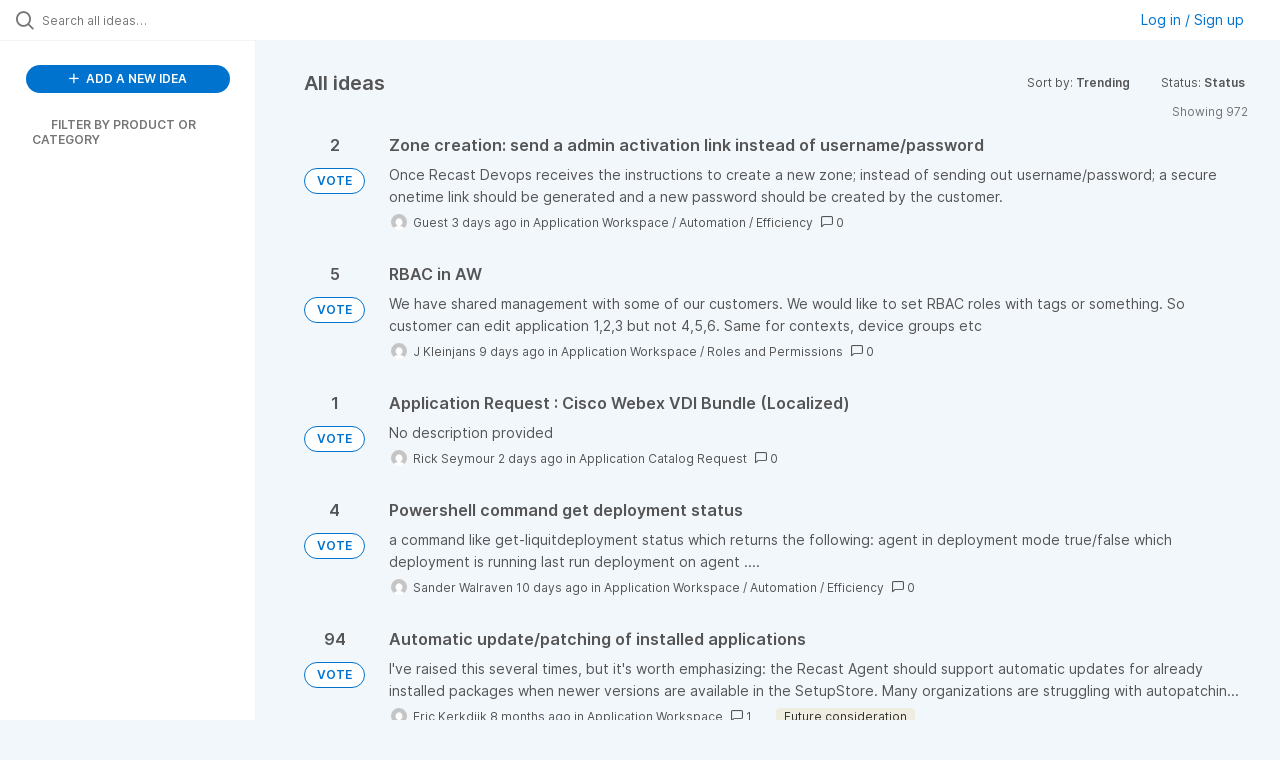

--- FILE ---
content_type: text/html; charset=utf-8
request_url: https://ideas.recastsoftware.com/?category=7091675007045014965&cfo_id=7122480374107233716&status=7195942731368231025
body_size: 14340
content:
<!DOCTYPE html>
<html lang="en">
  <head>
      <script>
        window.overrideAssetHost = "https://ideas.recastsoftware.com/assets/";
      </script>
    <meta http-equiv="X-UA-Compatible" content="IE=edge" />
    <meta http-equiv="Content-Type" content="text/html charset=UTF-8" />
    <meta name="publishing" content="true">
    <title>Feature Requests</title>

    <script>
//<![CDATA[

      window.ahaLoaded = false;
      window.isIdeaPortal = true;
      window.portalAssets = {"js":["/assets/runtime-v2-1a23b44e9319f4b4ccda5144e13cc063.js","/assets/vendor-v2-293da6da4776292faeaa6dd52cfcbc6e.js","/assets/idea_portals_new-v2-d2a79645a289b2d14dc6268d04bb9d8e.js","/assets/idea_portals_new-v2-2e9b634293fc970027d3d542a40fc1f4.css"]};

//]]>
</script>
      <script>
    window.sentryRelease = window.sentryRelease || "9ac63716aa";
  </script>



      <link rel="stylesheet" href="https://ideas.recastsoftware.com/assets/idea_portals_new-v2-2e9b634293fc970027d3d542a40fc1f4.css" data-turbolinks-track="true" media="all" />
    <script src="https://ideas.recastsoftware.com/assets/runtime-v2-1a23b44e9319f4b4ccda5144e13cc063.js" data-turbolinks-track="true"></script>
    <script src="https://ideas.recastsoftware.com/assets/vendor-v2-293da6da4776292faeaa6dd52cfcbc6e.js" data-turbolinks-track="true"></script>
      <script src="https://ideas.recastsoftware.com/assets/idea_portals_new-v2-d2a79645a289b2d14dc6268d04bb9d8e.js" data-turbolinks-track="true"></script>
    <meta name="csrf-param" content="authenticity_token" />
<meta name="csrf-token" content="uw_1LnpKd-fcfS9nzgTTtAerBj7D5WOU3-yqpQns1cxWTFKl7y1y45plTaER_eBG0PhD90p4rNLEdX1_NabEeA" />
    <meta name="viewport" content="width=device-width, initial-scale=1" />
    <meta name="locale" content="en" />
    <meta name="portal-token" content="ba56a40a881af089dbd72dcf1ea4db41" />
    <meta name="idea-portal-id" content="6716887665377689192" />


      <link rel="canonical" href="https://ideas.recastsoftware.com/">
          <link rel="icon" href="https://ideas.recastsoftware.com/portal-favicon.png?1764084631&amp;size=thumb16" />

      <style>
                :root {
          --accent-color: #0073cf;
          --accent-color-05: #0073cf0D;
          --accent-color-15: #0073cf26;
          --accent-color-80: #0073cfCC;
        }

      </style>
  </head>
  <body class="ideas-portal public">
    
    <style>
  
</style>

  <div class="skip-to-main-content">
    <a href="#main-content">Skip to Main Content</a>
  </div>



  <div class="search-bar">
    <div class="search-bar__search">
  <form class="idea-search-form" action="/ideas/search" accept-charset="UTF-8" method="get">
    <div class="search-field">
      <i class="aha-icon aha-icon-search"></i>
      <input type="text" name="query" id="query" class="search-query" placeholder="Search all ideas…" aria-label="Search all ideas…" />
      
      <input type="hidden" name="category" id="category" value="7091675007045014965" autocomplete="off" />
      
      <a class="aha-icon aha-icon-close clear-button hide" aria-label="Clear filter" href="/ideas?category=7091675007045014965&amp;status=7195942731368231025"></a>
    </div>
</form></div>

<script>
//<![CDATA[

  (function() {
    function setSearchPlaceholderText() {
      if ($(window).width() < 500)
        $('.search-query').attr('placeholder', '');
      else
        $('.search-query').attr('placeholder', ("Search all ideas…"));
    }

    $(window).on('resize', () => {
      setSearchPlaceholderText();
    });

    setSearchPlaceholderText();
  })();

//]]>
</script>
      <div class="signup-link user-menu">
      <a class="login-link dropdown-with-caret" role="button" aria-expanded="false" href="/portal_session/new">
        Log in / Sign up
        <i class="fa-solid fa-sort-down"></i>
</a>

    <div class="login-popover popover portal-user">
      <!-- Alerts in this file are used for the app and portals, they must not use the aha-alert web component -->



<div class="email-popover ">
  <div class="arrow tooltip-arrow"></div>
  <form class="form-horizontal" action="/auth/redirect_to_auth" accept-charset="UTF-8" data-remote="true" method="post"><input type="hidden" name="authenticity_token" value="87-RkqonikzyuDAO9vTFgU8CWIAHN6sj-zACYvgo8IKaHJ3kxoO8z7v8xaoHWnzJhHlbr1l6w61U90sCjYrhMw" autocomplete="off" />
    <h3>Please enter your email address</h3>
    <div class="control-group">
        <label class="control-label" aria-label="Please enter your email address" for="email"></label>
      <div class="controls">
        <input type="text" name="sessions[email]" id="email" placeholder="Enter email (name@example.com)" autocomplete="off" class="input-block-level" autofocus="autofocus" aria-required="true" />
      </div>
    </div>
    <div class="extra-fields"></div>

    <div class="control-group">
      <div class="controls">
        <input type="submit" name="commit" value="Next" class="btn btn-outline btn-primary pull-left" id="vote" data-disable-with="Sending…" />
      </div>
    </div>
    <div class="clearfix"></div>
</form></div>

    </div>
  </div>

  </div>


<div class="column-with-sidebar">
  <div class="portal-sidebar column-with-sidebar__sidebar" id="portal-sidebar">
    <a class="btn btn-primary add-idea-button" href="/ideas/new">
      <i class="aha-icon aha-icon-plus"></i>
      ADD A NEW IDEA
</a>


        <div class="collapsable-filter" id="category-filter" data-load-counts-url="/ideas/category_counts?category=7091675007045014965&amp;status=7195942731368231025" data-filtered-project-ids="[]" data-filtered-category-ids="[]" data-multi-category-filter-enabled="true">
          <div class="filters-title-header">
            <h2 class="filters-title">
              <button class="expand-collapse" aria-expanded="false">
                <i class="fa-solid fa-chevron-right"></i>
                FILTER BY PRODUCT OR CATEGORY
              </button>
            </h2>
          </div>

          <ul class="portal-sidebar__section categories categories-filters filters hidden">
                
  <li id="project-7584571730082966919" class="category-filter-branch" data-filter-type="project" data-project-ref="SS">
    <a class="filter" data-url-param-toggle-name="project" data-url-param-toggle-value="SS" data-url-param-toggle-remove="page" href="/?category=7085414049971548521&amp;project=SS&amp;sort=title_display+asc&amp;status=6717967658546889689">
      <div class="category-filter-name">
        <i class="category-collapser fa-solid fa-chevron-right category-collapser--empty" tabindex="0" aria-expanded="false"></i>
        <span class="">
          Application Catalog Request
        </span>
      </div>
      <div>
        <i class="aha-icon aha-icon-close hide"></i>
        <span class="count counts count--project"></span>
      </div>
</a>
    <ul class="categories-collapsed">
        
    </ul>
  </li>

  <li id="project-7580099915063567523" class="category-filter-branch" data-filter-type="project" data-project-ref="AW">
    <a class="filter" data-url-param-toggle-name="project" data-url-param-toggle-value="AW" data-url-param-toggle-remove="page" href="/?category=7085414049971548521&amp;project=AW&amp;sort=title_display+asc&amp;status=6717967658546889689">
      <div class="category-filter-name">
        <i class="category-collapser fa-solid fa-chevron-right category-collapser--empty" tabindex="0" aria-expanded="false"></i>
        <span class="">
          Application Workspace
        </span>
      </div>
      <div>
        <i class="aha-icon aha-icon-close hide"></i>
        <span class="count counts count--project"></span>
      </div>
</a>
    <ul class="categories-collapsed">
          <li id="category-7589689418471146010" data-filter-type="category">
  <a class="filter category-filter" data-url-param-toggle-name="category" data-url-param-toggle-value="7589689418471146010" data-url-param-toggle-remove="page" href="/?category=7589689418471146010&amp;sort=title_display+asc&amp;status=6717967658546889689">
    <div class="category-filter-name">
      <i class="category-collapser category-filter-branch fa-solid fa-chevron-right category-collapser--empty" tabindex="0" aria-expanded="false"></i>
      <span>
        Automation / Efficiency
      </span>
    </div>

    <div>
      <i class="aha-icon aha-icon-close hide"></i>
      <span class="count category-count"></span>
    </div>
</a>
</li>

  <li id="category-7589689450233240191" data-filter-type="category">
  <a class="filter category-filter" data-url-param-toggle-name="category" data-url-param-toggle-value="7589689450233240191" data-url-param-toggle-remove="page" href="/?category=7589689450233240191&amp;sort=title_display+asc&amp;status=6717967658546889689">
    <div class="category-filter-name">
      <i class="category-collapser category-filter-branch fa-solid fa-chevron-right category-collapser--empty" tabindex="0" aria-expanded="false"></i>
      <span>
        Dashboards and Reporting
      </span>
    </div>

    <div>
      <i class="aha-icon aha-icon-close hide"></i>
      <span class="count category-count"></span>
    </div>
</a>
</li>

  <li id="category-7589689509369519739" data-filter-type="category">
  <a class="filter category-filter" data-url-param-toggle-name="category" data-url-param-toggle-value="7589689509369519739" data-url-param-toggle-remove="page" href="/?category=7589689509369519739&amp;sort=title_display+asc&amp;status=6717967658546889689">
    <div class="category-filter-name">
      <i class="category-collapser category-filter-branch fa-solid fa-chevron-right category-collapser--empty" tabindex="0" aria-expanded="false"></i>
      <span>
        Roles and Permissions
      </span>
    </div>

    <div>
      <i class="aha-icon aha-icon-close hide"></i>
      <span class="count category-count"></span>
    </div>
</a>
</li>

  <li id="category-7589689536975137299" data-filter-type="category">
  <a class="filter category-filter" data-url-param-toggle-name="category" data-url-param-toggle-value="7589689536975137299" data-url-param-toggle-remove="page" href="/?category=7589689536975137299&amp;sort=title_display+asc&amp;status=6717967658546889689">
    <div class="category-filter-name">
      <i class="category-collapser category-filter-branch fa-solid fa-chevron-right category-collapser--empty" tabindex="0" aria-expanded="false"></i>
      <span>
        Special Configuration
      </span>
    </div>

    <div>
      <i class="aha-icon aha-icon-close hide"></i>
      <span class="count category-count"></span>
    </div>
</a>
</li>

  <li id="category-7589689555440905516" data-filter-type="category">
  <a class="filter category-filter" data-url-param-toggle-name="category" data-url-param-toggle-value="7589689555440905516" data-url-param-toggle-remove="page" href="/?category=7589689555440905516&amp;sort=title_display+asc&amp;status=6717967658546889689">
    <div class="category-filter-name">
      <i class="category-collapser category-filter-branch fa-solid fa-chevron-right category-collapser--empty" tabindex="0" aria-expanded="false"></i>
      <span>
        User Experience
      </span>
    </div>

    <div>
      <i class="aha-icon aha-icon-close hide"></i>
      <span class="count category-count"></span>
    </div>
</a>
</li>


    </ul>
  </li>

  <li id="project-7580381946114067600" class="category-filter-branch" data-filter-type="project" data-project-ref="RCT">
    <a class="filter" data-url-param-toggle-name="project" data-url-param-toggle-value="RCT" data-url-param-toggle-remove="page" href="/?category=7085414049971548521&amp;project=RCT&amp;sort=title_display+asc&amp;status=6717967658546889689">
      <div class="category-filter-name">
        <i class="category-collapser fa-solid fa-chevron-right category-collapser--empty" tabindex="0" aria-expanded="false"></i>
        <span class="">
          Right Click Tools
        </span>
      </div>
      <div>
        <i class="aha-icon aha-icon-close hide"></i>
        <span class="count counts count--project"></span>
      </div>
</a>
    <ul class="categories-collapsed">
          <li id="category-7589765439236697864" data-filter-type="category">
  <a class="filter category-filter" data-url-param-toggle-name="category" data-url-param-toggle-value="7589765439236697864" data-url-param-toggle-remove="page" href="/?category=7589765439236697864&amp;sort=title_display+asc&amp;status=6717967658546889689">
    <div class="category-filter-name">
      <i class="category-collapser category-filter-branch fa-solid fa-chevron-right category-collapser--empty" tabindex="0" aria-expanded="false"></i>
      <span>
        Recast Management Server
      </span>
    </div>

    <div>
      <i class="aha-icon aha-icon-close hide"></i>
      <span class="count category-count"></span>
    </div>
</a>
</li>

  <li id="category-7589770126145415758" data-filter-type="category">
  <a class="filter category-filter" data-url-param-toggle-name="category" data-url-param-toggle-value="7589770126145415758" data-url-param-toggle-remove="page" href="/?category=7589770126145415758&amp;sort=title_display+asc&amp;status=6717967658546889689">
    <div class="category-filter-name">
      <i class="category-collapser category-filter-branch fa-solid fa-chevron-right category-collapser--empty" tabindex="0" aria-expanded="false"></i>
      <span>
        Tools
      </span>
    </div>

    <div>
      <i class="aha-icon aha-icon-close hide"></i>
      <span class="count category-count"></span>
    </div>
</a>
</li>

  <li id="category-7589765549009576354" data-filter-type="category">
  <a class="filter category-filter" data-url-param-toggle-name="category" data-url-param-toggle-value="7589765549009576354" data-url-param-toggle-remove="page" href="/?category=7589765549009576354&amp;sort=title_display+asc&amp;status=6717967658546889689">
    <div class="category-filter-name">
      <i class="category-collapser category-filter-branch fa-solid fa-chevron-right category-collapser--empty" tabindex="0" aria-expanded="false"></i>
      <span>
        Patching
      </span>
    </div>

    <div>
      <i class="aha-icon aha-icon-close hide"></i>
      <span class="count category-count"></span>
    </div>
</a>
</li>

  <li id="category-7589765581263493399" data-filter-type="category">
  <a class="filter category-filter" data-url-param-toggle-name="category" data-url-param-toggle-value="7589765581263493399" data-url-param-toggle-remove="page" href="/?category=7589765581263493399&amp;sort=title_display+asc&amp;status=6717967658546889689">
    <div class="category-filter-name">
      <i class="category-collapser category-filter-branch fa-solid fa-chevron-right category-collapser--empty" tabindex="0" aria-expanded="false"></i>
      <span>
        Insights
      </span>
    </div>

    <div>
      <i class="aha-icon aha-icon-close hide"></i>
      <span class="count category-count"></span>
    </div>
</a>
</li>

  <li id="category-7589765628383226151" data-filter-type="category">
  <a class="filter category-filter" data-url-param-toggle-name="category" data-url-param-toggle-value="7589765628383226151" data-url-param-toggle-remove="page" href="/?category=7589765628383226151&amp;sort=title_display+asc&amp;status=6717967658546889689">
    <div class="category-filter-name">
      <i class="category-collapser category-filter-branch fa-solid fa-chevron-right category-collapser--empty" tabindex="0" aria-expanded="false"></i>
      <span>
        Privileged Access
      </span>
    </div>

    <div>
      <i class="aha-icon aha-icon-close hide"></i>
      <span class="count category-count"></span>
    </div>
</a>
</li>

  <li id="category-7580449330850591564" data-filter-type="category">
  <a class="filter category-filter" data-url-param-toggle-name="category" data-url-param-toggle-value="7580449330850591564" data-url-param-toggle-remove="page" href="/?category=7580449330850591564&amp;sort=title_display+asc&amp;status=6717967658546889689">
    <div class="category-filter-name">
      <i class="category-collapser category-filter-branch fa-solid fa-chevron-right category-collapser--empty" tabindex="0" aria-expanded="false"></i>
      <span>
        Automation / Efficiency
      </span>
    </div>

    <div>
      <i class="aha-icon aha-icon-close hide"></i>
      <span class="count category-count"></span>
    </div>
</a>
</li>

  <li id="category-7580449537183708064" data-filter-type="category">
  <a class="filter category-filter" data-url-param-toggle-name="category" data-url-param-toggle-value="7580449537183708064" data-url-param-toggle-remove="page" href="/?category=7580449537183708064&amp;sort=title_display+asc&amp;status=6717967658546889689">
    <div class="category-filter-name">
      <i class="category-collapser category-filter-branch fa-solid fa-chevron-right category-collapser--empty" tabindex="0" aria-expanded="false"></i>
      <span>
        Dashboards and Reporting
      </span>
    </div>

    <div>
      <i class="aha-icon aha-icon-close hide"></i>
      <span class="count category-count"></span>
    </div>
</a>
</li>

  <li id="category-7589718896832571066" data-filter-type="category">
  <a class="filter category-filter" data-url-param-toggle-name="category" data-url-param-toggle-value="7589718896832571066" data-url-param-toggle-remove="page" href="/?category=7589718896832571066&amp;sort=title_display+asc&amp;status=6717967658546889689">
    <div class="category-filter-name">
      <i class="category-collapser category-filter-branch fa-solid fa-chevron-right category-collapser--empty" tabindex="0" aria-expanded="false"></i>
      <span>
        Intune and Entra
      </span>
    </div>

    <div>
      <i class="aha-icon aha-icon-close hide"></i>
      <span class="count category-count"></span>
    </div>
</a>
</li>

  <li id="category-7589768651519458819" data-filter-type="category">
  <a class="filter category-filter" data-url-param-toggle-name="category" data-url-param-toggle-value="7589768651519458819" data-url-param-toggle-remove="page" href="/?category=7589768651519458819&amp;sort=title_display+asc&amp;status=6717967658546889689">
    <div class="category-filter-name">
      <i class="category-collapser category-filter-branch fa-solid fa-chevron-right category-collapser--empty" tabindex="0" aria-expanded="false"></i>
      <span>
        Kiosk Management
      </span>
    </div>

    <div>
      <i class="aha-icon aha-icon-close hide"></i>
      <span class="count category-count"></span>
    </div>
</a>
</li>

  <li id="category-7580449837699182068" data-filter-type="category">
  <a class="filter category-filter" data-url-param-toggle-name="category" data-url-param-toggle-value="7580449837699182068" data-url-param-toggle-remove="page" href="/?category=7580449837699182068&amp;sort=title_display+asc&amp;status=6717967658546889689">
    <div class="category-filter-name">
      <i class="category-collapser category-filter-branch fa-solid fa-chevron-right category-collapser--empty" tabindex="0" aria-expanded="false"></i>
      <span>
        Roles and Permissions
      </span>
    </div>

    <div>
      <i class="aha-icon aha-icon-close hide"></i>
      <span class="count category-count"></span>
    </div>
</a>
</li>

  <li id="category-7580449961370315300" data-filter-type="category">
  <a class="filter category-filter" data-url-param-toggle-name="category" data-url-param-toggle-value="7580449961370315300" data-url-param-toggle-remove="page" href="/?category=7580449961370315300&amp;sort=title_display+asc&amp;status=6717967658546889689">
    <div class="category-filter-name">
      <i class="category-collapser category-filter-branch fa-solid fa-chevron-right category-collapser--empty" tabindex="0" aria-expanded="false"></i>
      <span>
        Special Configuration
      </span>
    </div>

    <div>
      <i class="aha-icon aha-icon-close hide"></i>
      <span class="count category-count"></span>
    </div>
</a>
</li>

  <li id="category-7589711571754429447" data-filter-type="category">
  <a class="filter category-filter" data-url-param-toggle-name="category" data-url-param-toggle-value="7589711571754429447" data-url-param-toggle-remove="page" href="/?category=7589711571754429447&amp;sort=title_display+asc&amp;status=6717967658546889689">
    <div class="category-filter-name">
      <i class="category-collapser category-filter-branch fa-solid fa-chevron-right category-collapser--empty" tabindex="0" aria-expanded="false"></i>
      <span>
        User Experience
      </span>
    </div>

    <div>
      <i class="aha-icon aha-icon-close hide"></i>
      <span class="count category-count"></span>
    </div>
</a>
</li>


    </ul>
  </li>

          </ul>
</div>  </div>

  <div class="column-with-sidebar__column">
    <div class="idea-flash idea-flash--index-view">
      <!-- Alerts in this file are used for the app and portals, they must not use the aha-alert web component -->

    </div>

    <div id="main-content" aria-label="Main content"></div>


      <section class="list-ideas">
        <header class="main-header">
          <h1>All ideas</h1>

          <div class="header-filters">

            <div class="header-filter dropdown header-filter--sort">
              <span class="dropdown-toggle dropdown-with-caret" data-toggle="dropdown" aria-haspopup="true" aria-expanded="false">
                Sort by:
                <span class="header-filter__selection">
                  Trending
                  <i class="fa-solid fa-sort-down"></i>
                </span>
              </span>
              <ul class="dropdown-menu pull-right">
                  <li class="">
                    <a data-url-param-toggle-name="sort" data-url-param-toggle-value="recent" data-url-param-toggle-remove="page" rel="nofollow" href="/?category=7091675007045014965&amp;sort=recent&amp;status=7195942731368231025">Recent</a>
                  </li>
                  <li class="active">
                    <a data-url-param-toggle-name="sort" data-url-param-toggle-value="trending" data-url-param-toggle-remove="page" rel="nofollow" href="/?category=7091675007045014965&amp;sort=trending&amp;status=7195942731368231025">Trending</a>
                  </li>
                  <li class="">
                    <a data-url-param-toggle-name="sort" data-url-param-toggle-value="popular" data-url-param-toggle-remove="page" rel="nofollow" href="/?category=7091675007045014965&amp;sort=popular&amp;status=7195942731368231025">Popular</a>
                  </li>
              </ul>
            </div>

              <div class="workflow-status-filter header-filter dropdown-with-caret dropdown">
                <span class="dropdown-toggle" data-toggle="dropdown" aria-haspopup="true" aria-expanded="false">
                    Status:
                  <span class="header-filter__selection">
                      Status
                    <i class="fa-solid fa-sort-down"></i>
                  </span>
                </span>
                <ul class="dropdown-menu pull-right" data-dropdown-url="/ideas/status_dropdown_menu?category=7091675007045014965&amp;status=7195942731368231025"></ul>
              </div>
          </div>
        </header>

        <div class="ideas-showing-count">
            Showing 972
        </div>


        <div style="display: table;" class="ideas">
                
<div id="7597846851968396609" class="idea ideas__row">
  <div class="ideas__cell">
    
<div class="idea-endorsement" id="idea-7597846851968396609-endorsement">
      <span class="vote-count">
          2

      </span>
      <a data-disable="true" data-count="1" data-remote="true" rel="nofollow" data-method="post" href="/ideas/AW-I-8/idea_endorsements?idea_ids%5B%5D=7597846851968396609&amp;idea_ids%5B%5D=7595619494519032229&amp;idea_ids%5B%5D=7598197913653981928&amp;idea_ids%5B%5D=7595564218368258762&amp;idea_ids%5B%5D=7512396672241693977&amp;idea_ids%5B%5D=7595311643336250456&amp;idea_ids%5B%5D=7597850541300871517&amp;idea_ids%5B%5D=7597828989166979686&amp;idea_ids%5B%5D=7566561931368953888&amp;idea_ids%5B%5D=7597489841144708147">
        <span class="btn btn-primary btn-outline btn-vote vote-status">
          VOTE
        </span>
</a>  <div class="popover vote-popover portal-user"></div>
</div>

  </div>
  <div class="ideas__cell">
    <div class="idea-details" style="position: relative">
      <a class="idea-link" href="/ideas/AW-I-8" aria-labelledby="AW-I-8"></a>
      <header class="idea-header">
        <h2 class="idea-name" id="AW-I-8">Zone creation: send a admin activation link instead of username/password</h2>
        

      </header>
      <div class="description">
          Once Recast Devops receives the instructions to create a new zone; instead of sending out username/password; a secure onetime link should be generated and a new password should be created by the customer.
      </div>
      <div class="idea-meta">
        <span class="avatar">
          <img alt="" onerror="this.style.visibility = &quot;hidden&quot;" src="https://secure.gravatar.com/avatar/08073901468067a923b0c6392cee37c0?default=mm&rating=G&size=32" width="32" height="32" />
        </span>
        <span class="idea-meta-created">
          <span>
              Guest
            3 days ago
          </span>
          <span class="idea-meta-created__links">
            in&nbsp;<a href="/ideas?project=AW">Application Workspace</a>&nbsp;/&nbsp;<a href="/ideas?category=7589689418471146010">Automation / Efficiency</a>
          </span>
        </span>
        <span class="comment-count">
          <i class="aha-icon aha-icon-chat"></i>
          0
        </span>
      </div>
    </div>

  </div>
</div>

                
<div id="7595619494519032229" class="idea ideas__row">
  <div class="ideas__cell">
    
<div class="idea-endorsement" id="idea-7595619494519032229-endorsement">
      <span class="vote-count">
          5

      </span>
      <a data-disable="true" data-count="1" data-remote="true" rel="nofollow" data-method="post" href="/ideas/AW-I-5/idea_endorsements?idea_ids%5B%5D=7597846851968396609&amp;idea_ids%5B%5D=7595619494519032229&amp;idea_ids%5B%5D=7598197913653981928&amp;idea_ids%5B%5D=7595564218368258762&amp;idea_ids%5B%5D=7512396672241693977&amp;idea_ids%5B%5D=7595311643336250456&amp;idea_ids%5B%5D=7597850541300871517&amp;idea_ids%5B%5D=7597828989166979686&amp;idea_ids%5B%5D=7566561931368953888&amp;idea_ids%5B%5D=7597489841144708147">
        <span class="btn btn-primary btn-outline btn-vote vote-status">
          VOTE
        </span>
</a>  <div class="popover vote-popover portal-user"></div>
</div>

  </div>
  <div class="ideas__cell">
    <div class="idea-details" style="position: relative">
      <a class="idea-link" href="/ideas/AW-I-5" aria-labelledby="AW-I-5"></a>
      <header class="idea-header">
        <h2 class="idea-name" id="AW-I-5">RBAC in AW</h2>
        

      </header>
      <div class="description">
          We have shared management with some of our customers. We would like to set RBAC roles with tags or something. So customer can edit application 1,2,3 but not 4,5,6. Same for contexts, device groups etc
      </div>
      <div class="idea-meta">
        <span class="avatar">
          <img alt="" onerror="this.style.visibility = &quot;hidden&quot;" src="https://secure.gravatar.com/avatar/4e4350d3c953c7d8e35eff45a5d0f961?default=mm&rating=G&size=32" width="32" height="32" />
        </span>
        <span class="idea-meta-created">
          <span>
               J Kleinjans
            9 days ago
          </span>
          <span class="idea-meta-created__links">
            in&nbsp;<a href="/ideas?project=AW">Application Workspace</a>&nbsp;/&nbsp;<a href="/ideas?category=7589689509369519739">Roles and Permissions</a>
          </span>
        </span>
        <span class="comment-count">
          <i class="aha-icon aha-icon-chat"></i>
          0
        </span>
      </div>
    </div>

  </div>
</div>

                
<div id="7598197913653981928" class="idea ideas__row">
  <div class="ideas__cell">
    
<div class="idea-endorsement" id="idea-7598197913653981928-endorsement">
      <span class="vote-count">
          1

      </span>
      <a data-disable="true" data-count="1" data-remote="true" rel="nofollow" data-method="post" href="/ideas/SS-I-6/idea_endorsements?idea_ids%5B%5D=7597846851968396609&amp;idea_ids%5B%5D=7595619494519032229&amp;idea_ids%5B%5D=7598197913653981928&amp;idea_ids%5B%5D=7595564218368258762&amp;idea_ids%5B%5D=7512396672241693977&amp;idea_ids%5B%5D=7595311643336250456&amp;idea_ids%5B%5D=7597850541300871517&amp;idea_ids%5B%5D=7597828989166979686&amp;idea_ids%5B%5D=7566561931368953888&amp;idea_ids%5B%5D=7597489841144708147">
        <span class="btn btn-primary btn-outline btn-vote vote-status">
          VOTE
        </span>
</a>  <div class="popover vote-popover portal-user"></div>
</div>

  </div>
  <div class="ideas__cell">
    <div class="idea-details" style="position: relative">
      <a class="idea-link" href="/ideas/SS-I-6" aria-labelledby="SS-I-6"></a>
      <header class="idea-header">
        <h2 class="idea-name" id="SS-I-6">Application Request : Cisco Webex VDI Bundle (Localized)</h2>
        

      </header>
      <div class="description">
          <div class="no-description">No description provided</div>
      </div>
      <div class="idea-meta">
        <span class="avatar">
          <img alt="" onerror="this.style.visibility = &quot;hidden&quot;" src="https://secure.gravatar.com/avatar/f1b96ae7fb3229846c30b274306dae78?default=mm&rating=G&size=32" width="32" height="32" />
        </span>
        <span class="idea-meta-created">
          <span>
              Rick Seymour
            2 days ago
          </span>
          <span class="idea-meta-created__links">
            in&nbsp;<a href="/ideas?project=SS">Application Catalog Request</a>
          </span>
        </span>
        <span class="comment-count">
          <i class="aha-icon aha-icon-chat"></i>
          0
        </span>
      </div>
    </div>

  </div>
</div>

                
<div id="7595564218368258762" class="idea ideas__row">
  <div class="ideas__cell">
    
<div class="idea-endorsement" id="idea-7595564218368258762-endorsement">
      <span class="vote-count">
          4

      </span>
      <a data-disable="true" data-count="1" data-remote="true" rel="nofollow" data-method="post" href="/ideas/AW-I-4/idea_endorsements?idea_ids%5B%5D=7597846851968396609&amp;idea_ids%5B%5D=7595619494519032229&amp;idea_ids%5B%5D=7598197913653981928&amp;idea_ids%5B%5D=7595564218368258762&amp;idea_ids%5B%5D=7512396672241693977&amp;idea_ids%5B%5D=7595311643336250456&amp;idea_ids%5B%5D=7597850541300871517&amp;idea_ids%5B%5D=7597828989166979686&amp;idea_ids%5B%5D=7566561931368953888&amp;idea_ids%5B%5D=7597489841144708147">
        <span class="btn btn-primary btn-outline btn-vote vote-status">
          VOTE
        </span>
</a>  <div class="popover vote-popover portal-user"></div>
</div>

  </div>
  <div class="ideas__cell">
    <div class="idea-details" style="position: relative">
      <a class="idea-link" href="/ideas/AW-I-4" aria-labelledby="AW-I-4"></a>
      <header class="idea-header">
        <h2 class="idea-name" id="AW-I-4">Powershell command get deployment status</h2>
        

      </header>
      <div class="description">
          a command like get-liquitdeployment status which returns the following: 
 agent in deployment mode true/false 
 which deployment is running 
 last run deployment on agent 
 ....
      </div>
      <div class="idea-meta">
        <span class="avatar">
          <img alt="" onerror="this.style.visibility = &quot;hidden&quot;" src="https://secure.gravatar.com/avatar/3d95c7f0f93e1f1d077877e4b4c0c7f0?default=mm&rating=G&size=32" width="32" height="32" />
        </span>
        <span class="idea-meta-created">
          <span>
              Sander Walraven
            10 days ago
          </span>
          <span class="idea-meta-created__links">
            in&nbsp;<a href="/ideas?project=AW">Application Workspace</a>&nbsp;/&nbsp;<a href="/ideas?category=7589689418471146010">Automation / Efficiency</a>
          </span>
        </span>
        <span class="comment-count">
          <i class="aha-icon aha-icon-chat"></i>
          0
        </span>
      </div>
    </div>

  </div>
</div>

                
<div id="7512396672241693977" class="idea ideas__row">
  <div class="ideas__cell">
    
<div class="idea-endorsement" id="idea-7512396672241693977-endorsement">
      <span class="vote-count">
          94

      </span>
      <a data-disable="true" data-count="1" data-remote="true" rel="nofollow" data-method="post" href="/ideas/RS-I-1942/idea_endorsements?idea_ids%5B%5D=7597846851968396609&amp;idea_ids%5B%5D=7595619494519032229&amp;idea_ids%5B%5D=7598197913653981928&amp;idea_ids%5B%5D=7595564218368258762&amp;idea_ids%5B%5D=7512396672241693977&amp;idea_ids%5B%5D=7595311643336250456&amp;idea_ids%5B%5D=7597850541300871517&amp;idea_ids%5B%5D=7597828989166979686&amp;idea_ids%5B%5D=7566561931368953888&amp;idea_ids%5B%5D=7597489841144708147">
        <span class="btn btn-primary btn-outline btn-vote vote-status">
          VOTE
        </span>
</a>  <div class="popover vote-popover portal-user"></div>
</div>

  </div>
  <div class="ideas__cell">
    <div class="idea-details" style="position: relative">
      <a class="idea-link" href="/ideas/RS-I-1942" aria-labelledby="RS-I-1942"></a>
      <header class="idea-header">
        <h2 class="idea-name" id="RS-I-1942">Automatic update/patching of installed applications</h2>
        

      </header>
      <div class="description">
          I've raised this several times, but it's worth emphasizing: the Recast Agent should support automatic updates for already installed packages when newer versions are available in the SetupStore.
 
 Many organizations are struggling with autopatchin...
      </div>
      <div class="idea-meta">
        <span class="avatar">
          <img alt="" onerror="this.style.visibility = &quot;hidden&quot;" src="https://secure.gravatar.com/avatar/8727323468fe9bed78a0bb58a69dcb4c?default=mm&rating=G&size=32" width="32" height="32" />
        </span>
        <span class="idea-meta-created">
          <span>
              Eric Kerkdijk
            8 months ago
          </span>
          <span class="idea-meta-created__links">
            in&nbsp;<a href="/ideas?project=AW">Application Workspace</a>
          </span>
        </span>
        <span class="comment-count">
          <i class="aha-icon aha-icon-chat"></i>
          1
        </span>
          <span class="status-pill" title="Future consideration" style="color: var(--theme-primary-text); border: none; background-color: #EFECE1">Future consideration</span>
      </div>
    </div>

  </div>
</div>

                
<div id="7595311643336250456" class="idea ideas__row">
  <div class="ideas__cell">
    
<div class="idea-endorsement" id="idea-7595311643336250456-endorsement">
      <span class="vote-count">
          4

      </span>
      <a data-disable="true" data-count="1" data-remote="true" rel="nofollow" data-method="post" href="/ideas/SS-I-2/idea_endorsements?idea_ids%5B%5D=7597846851968396609&amp;idea_ids%5B%5D=7595619494519032229&amp;idea_ids%5B%5D=7598197913653981928&amp;idea_ids%5B%5D=7595564218368258762&amp;idea_ids%5B%5D=7512396672241693977&amp;idea_ids%5B%5D=7595311643336250456&amp;idea_ids%5B%5D=7597850541300871517&amp;idea_ids%5B%5D=7597828989166979686&amp;idea_ids%5B%5D=7566561931368953888&amp;idea_ids%5B%5D=7597489841144708147">
        <span class="btn btn-primary btn-outline btn-vote vote-status">
          VOTE
        </span>
</a>  <div class="popover vote-popover portal-user"></div>
</div>

  </div>
  <div class="ideas__cell">
    <div class="idea-details" style="position: relative">
      <a class="idea-link" href="/ideas/SS-I-2" aria-labelledby="SS-I-2"></a>
      <header class="idea-header">
        <h2 class="idea-name" id="SS-I-2">Add NPCAP to catalog for use with Wireshark for network packet monitoring.</h2>
        

      </header>
      <div class="description">
          NPCAP is the required NIC monitoring application used with Wireshark for network monitoring. Without NPCAP Wireshark is only a log displaying tool. NPCAP installation is by Wireshark Installer default disabled with a silent install using the /S sw...
      </div>
      <div class="idea-meta">
        <span class="avatar">
          <img alt="" onerror="this.style.visibility = &quot;hidden&quot;" src="https://secure.gravatar.com/avatar/9cf409ca99f9015e8311bb8c4b7c706f?default=mm&rating=G&size=32" width="32" height="32" />
        </span>
        <span class="idea-meta-created">
          <span>
              Mark Hartell
            10 days ago
          </span>
          <span class="idea-meta-created__links">
            in&nbsp;<a href="/ideas?project=SS">Application Catalog Request</a>
          </span>
        </span>
        <span class="comment-count">
          <i class="aha-icon aha-icon-chat"></i>
          1
        </span>
      </div>
    </div>

  </div>
</div>

                
<div id="7597850541300871517" class="idea ideas__row">
  <div class="ideas__cell">
    
<div class="idea-endorsement" id="idea-7597850541300871517-endorsement">
      <span class="vote-count">
          1

      </span>
      <a data-disable="true" data-count="1" data-remote="true" rel="nofollow" data-method="post" href="/ideas/SS-I-5/idea_endorsements?idea_ids%5B%5D=7597846851968396609&amp;idea_ids%5B%5D=7595619494519032229&amp;idea_ids%5B%5D=7598197913653981928&amp;idea_ids%5B%5D=7595564218368258762&amp;idea_ids%5B%5D=7512396672241693977&amp;idea_ids%5B%5D=7595311643336250456&amp;idea_ids%5B%5D=7597850541300871517&amp;idea_ids%5B%5D=7597828989166979686&amp;idea_ids%5B%5D=7566561931368953888&amp;idea_ids%5B%5D=7597489841144708147">
        <span class="btn btn-primary btn-outline btn-vote vote-status">
          VOTE
        </span>
</a>  <div class="popover vote-popover portal-user"></div>
</div>

  </div>
  <div class="ideas__cell">
    <div class="idea-details" style="position: relative">
      <a class="idea-link" href="/ideas/SS-I-5" aria-labelledby="SS-I-5"></a>
      <header class="idea-header">
        <h2 class="idea-name" id="SS-I-5">Visual Studio Tools for Applications 20XX</h2>
        

      </header>
      <div class="description">
          Please add support for patching all of the Visual Studio Tools for Applications 20XX apps from Microsoft.
      </div>
      <div class="idea-meta">
        <span class="avatar">
          <img alt="" onerror="this.style.visibility = &quot;hidden&quot;" src="https://secure.gravatar.com/avatar/39796e4124c81829d5ce3674d2cfa7cf?default=mm&rating=G&size=32" width="32" height="32" />
        </span>
        <span class="idea-meta-created">
          <span>
              James Whitt
            3 days ago
          </span>
          <span class="idea-meta-created__links">
            in&nbsp;<a href="/ideas?project=SS">Application Catalog Request</a>
          </span>
        </span>
        <span class="comment-count">
          <i class="aha-icon aha-icon-chat"></i>
          0
        </span>
      </div>
    </div>

  </div>
</div>

                
<div id="7597828989166979686" class="idea ideas__row">
  <div class="ideas__cell">
    
<div class="idea-endorsement" id="idea-7597828989166979686-endorsement">
      <span class="vote-count">
          1

      </span>
      <a data-disable="true" data-count="1" data-remote="true" rel="nofollow" data-method="post" href="/ideas/RCT-I-7/idea_endorsements?idea_ids%5B%5D=7597846851968396609&amp;idea_ids%5B%5D=7595619494519032229&amp;idea_ids%5B%5D=7598197913653981928&amp;idea_ids%5B%5D=7595564218368258762&amp;idea_ids%5B%5D=7512396672241693977&amp;idea_ids%5B%5D=7595311643336250456&amp;idea_ids%5B%5D=7597850541300871517&amp;idea_ids%5B%5D=7597828989166979686&amp;idea_ids%5B%5D=7566561931368953888&amp;idea_ids%5B%5D=7597489841144708147">
        <span class="btn btn-primary btn-outline btn-vote vote-status">
          VOTE
        </span>
</a>  <div class="popover vote-popover portal-user"></div>
</div>

  </div>
  <div class="ideas__cell">
    <div class="idea-details" style="position: relative">
      <a class="idea-link" href="/ideas/RCT-I-7" aria-labelledby="RCT-I-7"></a>
      <header class="idea-header">
        <h2 class="idea-name" id="RCT-I-7">Install switch to disable desktop icons for Patching</h2>
        

      </header>
      <div class="description">
          I would love to be able to disable Desktop icons from appearing when apps are installed or updated, similar to what Ninite does with the /disableshortcuts switch. We often don't want to advertise that a new product has been installed when the user...
      </div>
      <div class="idea-meta">
        <span class="avatar">
          <img alt="" onerror="this.style.visibility = &quot;hidden&quot;" src="https://secure.gravatar.com/avatar/80cfaae1fab4c51fc693f4839cdc7464?default=mm&rating=G&size=32" width="32" height="32" />
        </span>
        <span class="idea-meta-created">
          <span>
              Travis Lide
            3 days ago
          </span>
          <span class="idea-meta-created__links">
            in&nbsp;<a href="/ideas?project=RCT">Right Click Tools</a>&nbsp;/&nbsp;<a href="/ideas?category=7589765549009576354">Patching</a>
          </span>
        </span>
        <span class="comment-count">
          <i class="aha-icon aha-icon-chat"></i>
          0
        </span>
      </div>
    </div>

  </div>
</div>

                
<div id="7566561931368953888" class="idea ideas__row">
  <div class="ideas__cell">
    
<div class="idea-endorsement" id="idea-7566561931368953888-endorsement">
      <span class="vote-count">
          25

      </span>
      <a data-disable="true" data-count="1" data-remote="true" rel="nofollow" data-method="post" href="/ideas/RS-I-2090/idea_endorsements?idea_ids%5B%5D=7597846851968396609&amp;idea_ids%5B%5D=7595619494519032229&amp;idea_ids%5B%5D=7598197913653981928&amp;idea_ids%5B%5D=7595564218368258762&amp;idea_ids%5B%5D=7512396672241693977&amp;idea_ids%5B%5D=7595311643336250456&amp;idea_ids%5B%5D=7597850541300871517&amp;idea_ids%5B%5D=7597828989166979686&amp;idea_ids%5B%5D=7566561931368953888&amp;idea_ids%5B%5D=7597489841144708147">
        <span class="btn btn-primary btn-outline btn-vote vote-status">
          VOTE
        </span>
</a>  <div class="popover vote-popover portal-user"></div>
</div>

  </div>
  <div class="ideas__cell">
    <div class="idea-details" style="position: relative">
      <a class="idea-link" href="/ideas/RS-I-2090" aria-labelledby="RS-I-2090"></a>
      <header class="idea-header">
        <h2 class="idea-name" id="RS-I-2090">Allow synchronization profile of an Application Workspace connector to be configured using powershell</h2>
        

      </header>
      <div class="description">
          It is possible to create an Application Workspace connector using powershell but you cannot configure the synchronization profile settings. The default values are not desirable because they cause certain data to be not migrated (like package tags)...
      </div>
      <div class="idea-meta">
        <span class="avatar">
          <img alt="" onerror="this.style.visibility = &quot;hidden&quot;" src="https://secure.gravatar.com/avatar/9b3b252d6ee082f69356173fadf720a4?default=mm&rating=G&size=32" width="32" height="32" />
        </span>
        <span class="idea-meta-created">
          <span>
               Kid Kooijmans
            3 months ago
          </span>
          <span class="idea-meta-created__links">
            in&nbsp;<a href="/ideas?project=AW">Application Workspace</a>&nbsp;/&nbsp;<a href="/ideas?category=7589689418471146010">Automation / Efficiency</a>
          </span>
        </span>
        <span class="comment-count">
          <i class="aha-icon aha-icon-chat"></i>
          0
        </span>
          <span class="status-pill" title="Future consideration" style="color: var(--theme-primary-text); border: none; background-color: #EFECE1">Future consideration</span>
      </div>
    </div>

  </div>
</div>

                
<div id="7597489841144708147" class="idea ideas__row">
  <div class="ideas__cell">
    
<div class="idea-endorsement" id="idea-7597489841144708147-endorsement">
      <span class="vote-count">
          1

      </span>
      <a data-disable="true" data-count="1" data-remote="true" rel="nofollow" data-method="post" href="/ideas/SS-I-4/idea_endorsements?idea_ids%5B%5D=7597846851968396609&amp;idea_ids%5B%5D=7595619494519032229&amp;idea_ids%5B%5D=7598197913653981928&amp;idea_ids%5B%5D=7595564218368258762&amp;idea_ids%5B%5D=7512396672241693977&amp;idea_ids%5B%5D=7595311643336250456&amp;idea_ids%5B%5D=7597850541300871517&amp;idea_ids%5B%5D=7597828989166979686&amp;idea_ids%5B%5D=7566561931368953888&amp;idea_ids%5B%5D=7597489841144708147">
        <span class="btn btn-primary btn-outline btn-vote vote-status">
          VOTE
        </span>
</a>  <div class="popover vote-popover portal-user"></div>
</div>

  </div>
  <div class="ideas__cell">
    <div class="idea-details" style="position: relative">
      <a class="idea-link" href="/ideas/SS-I-4" aria-labelledby="SS-I-4"></a>
      <header class="idea-header">
        <h2 class="idea-name" id="SS-I-4">Please add current Java version Java(TM) SE Development Kit 24 (64-bit)</h2>
        

      </header>
      <div class="description">
          Catalog is missing current Java version Java(TM) SE Development Kit 24.0.2 (64-bit)
      </div>
      <div class="idea-meta">
        <span class="avatar">
          <img alt="" onerror="this.style.visibility = &quot;hidden&quot;" src="https://secure.gravatar.com/avatar/9cf409ca99f9015e8311bb8c4b7c706f?default=mm&rating=G&size=32" width="32" height="32" />
        </span>
        <span class="idea-meta-created">
          <span>
              Mark Hartell
            4 days ago
          </span>
          <span class="idea-meta-created__links">
            in&nbsp;<a href="/ideas?project=SS">Application Catalog Request</a>
          </span>
        </span>
        <span class="comment-count">
          <i class="aha-icon aha-icon-chat"></i>
          0
        </span>
      </div>
    </div>

  </div>
</div>

        </div>
        

    <nav class="pagination" role="pagination" aria-label="&lt;p&gt;views.pagination.pagination&lt;/p&gt;">
      <ul>
        
        
            <li class="active">
  <a rel="nofollow" aria-label="Page 1" onclick="return false;" href="#">1</a>
</li>

            <li class="">
  <a rel="nofollow" aria-label="Page 2" onclick="" href="/ideas/?category=7091675007045014965&amp;cfo_id=7122480374107233716&amp;page=2&amp;status=7195942731368231025">2</a>
</li>

            <li class="">
  <a rel="nofollow" aria-label="Page 3" onclick="" href="/ideas/?category=7091675007045014965&amp;cfo_id=7122480374107233716&amp;page=3&amp;status=7195942731368231025">3</a>
</li>

            <li class="">
  <a rel="nofollow" aria-label="Page 4" onclick="" href="/ideas/?category=7091675007045014965&amp;cfo_id=7122480374107233716&amp;page=4&amp;status=7195942731368231025">4</a>
</li>

            <li class="">
  <a rel="nofollow" aria-label="Page 5" onclick="" href="/ideas/?category=7091675007045014965&amp;cfo_id=7122480374107233716&amp;page=5&amp;status=7195942731368231025">5</a>
</li>

            <li class="disabled">
  <a onclick="return false;" href="#">&hellip;</a>
</li>

        <li>
  <a rel="nofollow" aria-label="Next page" href="/ideas/?category=7091675007045014965&amp;cfo_id=7122480374107233716&amp;page=2&amp;status=7195942731368231025">Next &rsaquo;</a>
</li>

        
<li>
  <a rel="nofollow" aria-label="Last page" href="/ideas/?category=7091675007045014965&amp;cfo_id=7122480374107233716&amp;page=98&amp;status=7195942731368231025">Last &raquo;</a>
</li>

      </ul>
    </nav>

      </section>
  </div>

  
</div>

<script>
//<![CDATA[

  window.pushIndexBreadcrumb("All ideas", "all ideas");

//]]>
</script>

<script>
//<![CDATA[

  $(() => {
    const loadStatusCounts = ($menu) => {
      const countsUrl = $menu.find('.dropdown-header').data('counts-url');
      const timer = setTimeout(() => {
        $('.workflow-status-filter__count:first').html('<aha-spinner />');
      }, 500);

      $.get(countsUrl).done((data) => {
        clearTimeout(timer);
        $('.workflow-status-filter__count').empty();
        $.each(data, (statusId, count) => {
          $(`.workflow-status-filter__item #workflow_status_${statusId} .workflow-status-filter__count`).text(count);
        });
        $('.workflow-status-filter__count:empty').text('0');
      });
    };

    $('.workflow-status-filter .dropdown-toggle').one('click.workflow-status-filter', () => {
      const $menu = $('.workflow-status-filter .dropdown-menu');
      $menu.html('<li class="tw-text-center tw-mt-[10px]"><aha-spinner /></li>');

      $.get($menu.data('dropdown-url')).done((html) => {
        $menu.html(html);
        $(document).trigger('page:change');
        loadStatusCounts($menu);
      });
    });
  });

//]]>
</script>




    <div class="modal hide fade" id="modal-window"></div>
      <script>
//<![CDATA[
  
  /*! iFrame Resizer (iframeSizer.contentWindow.min.js) - v3.5.15 - 2017-10-15
  *  Desc: Include this file in any page being loaded into an iframe
  *        to force the iframe to resize to the content size.
  *  Requires: iframeResizer.min.js on host page.
  *  Copyright: (c) 2017 David J. Bradshaw - dave@bradshaw.net
  *  License: MIT
  */

  // postMessage calls use a targetOrigin defined by iframe src passed into iframeResizer.min.js on the host page and only sends resize event data
  !function(a){"use strict";function b(a,b,c){"addEventListener"in window?a.addEventListener(b,c,!1):"attachEvent"in window&&a.attachEvent("on"+b,c)}function c(a,b,c){"removeEventListener"in window?a.removeEventListener(b,c,!1):"detachEvent"in window&&a.detachEvent("on"+b,c)}function d(a){return a.charAt(0).toUpperCase()+a.slice(1)}function e(a){var b,c,d,e=null,f=0,g=function(){f=Ha(),e=null,d=a.apply(b,c),e||(b=c=null)};return function(){var h=Ha();f||(f=h);var i=xa-(h-f);return b=this,c=arguments,0>=i||i>xa?(e&&(clearTimeout(e),e=null),f=h,d=a.apply(b,c),e||(b=c=null)):e||(e=setTimeout(g,i)),d}}function f(a){return ma+"["+oa+"] "+a}function g(a){la&&"object"==typeof window.console&&console.log(f(a))}function h(a){"object"==typeof window.console&&console.warn(f(a))}function i(){j(),g("Initialising iFrame ("+location.href+")"),k(),n(),m("background",W),m("padding",$),A(),s(),t(),o(),C(),u(),ia=B(),N("init","Init message from host page"),Da()}function j(){function b(a){return"true"===a?!0:!1}var c=ha.substr(na).split(":");oa=c[0],X=a!==c[1]?Number(c[1]):X,_=a!==c[2]?b(c[2]):_,la=a!==c[3]?b(c[3]):la,ja=a!==c[4]?Number(c[4]):ja,U=a!==c[6]?b(c[6]):U,Y=c[7],fa=a!==c[8]?c[8]:fa,W=c[9],$=c[10],ua=a!==c[11]?Number(c[11]):ua,ia.enable=a!==c[12]?b(c[12]):!1,qa=a!==c[13]?c[13]:qa,Aa=a!==c[14]?c[14]:Aa}function k(){function a(){var a=window.iFrameResizer;g("Reading data from page: "+JSON.stringify(a)),Ca="messageCallback"in a?a.messageCallback:Ca,Da="readyCallback"in a?a.readyCallback:Da,ta="targetOrigin"in a?a.targetOrigin:ta,fa="heightCalculationMethod"in a?a.heightCalculationMethod:fa,Aa="widthCalculationMethod"in a?a.widthCalculationMethod:Aa}function b(a,b){return"function"==typeof a&&(g("Setup custom "+b+"CalcMethod"),Fa[b]=a,a="custom"),a}"iFrameResizer"in window&&Object===window.iFrameResizer.constructor&&(a(),fa=b(fa,"height"),Aa=b(Aa,"width")),g("TargetOrigin for parent set to: "+ta)}function l(a,b){return-1!==b.indexOf("-")&&(h("Negative CSS value ignored for "+a),b=""),b}function m(b,c){a!==c&&""!==c&&"null"!==c&&(document.body.style[b]=c,g("Body "+b+' set to "'+c+'"'))}function n(){a===Y&&(Y=X+"px"),m("margin",l("margin",Y))}function o(){document.documentElement.style.height="",document.body.style.height="",g('HTML & body height set to "auto"')}function p(a){var e={add:function(c){function d(){N(a.eventName,a.eventType)}Ga[c]=d,b(window,c,d)},remove:function(a){var b=Ga[a];delete Ga[a],c(window,a,b)}};a.eventNames&&Array.prototype.map?(a.eventName=a.eventNames[0],a.eventNames.map(e[a.method])):e[a.method](a.eventName),g(d(a.method)+" event listener: "+a.eventType)}function q(a){p({method:a,eventType:"Animation Start",eventNames:["animationstart","webkitAnimationStart"]}),p({method:a,eventType:"Animation Iteration",eventNames:["animationiteration","webkitAnimationIteration"]}),p({method:a,eventType:"Animation End",eventNames:["animationend","webkitAnimationEnd"]}),p({method:a,eventType:"Input",eventName:"input"}),p({method:a,eventType:"Mouse Up",eventName:"mouseup"}),p({method:a,eventType:"Mouse Down",eventName:"mousedown"}),p({method:a,eventType:"Orientation Change",eventName:"orientationchange"}),p({method:a,eventType:"Print",eventName:["afterprint","beforeprint"]}),p({method:a,eventType:"Ready State Change",eventName:"readystatechange"}),p({method:a,eventType:"Touch Start",eventName:"touchstart"}),p({method:a,eventType:"Touch End",eventName:"touchend"}),p({method:a,eventType:"Touch Cancel",eventName:"touchcancel"}),p({method:a,eventType:"Transition Start",eventNames:["transitionstart","webkitTransitionStart","MSTransitionStart","oTransitionStart","otransitionstart"]}),p({method:a,eventType:"Transition Iteration",eventNames:["transitioniteration","webkitTransitionIteration","MSTransitionIteration","oTransitionIteration","otransitioniteration"]}),p({method:a,eventType:"Transition End",eventNames:["transitionend","webkitTransitionEnd","MSTransitionEnd","oTransitionEnd","otransitionend"]}),"child"===qa&&p({method:a,eventType:"IFrame Resized",eventName:"resize"})}function r(a,b,c,d){return b!==a&&(a in c||(h(a+" is not a valid option for "+d+"CalculationMethod."),a=b),g(d+' calculation method set to "'+a+'"')),a}function s(){fa=r(fa,ea,Ia,"height")}function t(){Aa=r(Aa,za,Ja,"width")}function u(){!0===U?(q("add"),F()):g("Auto Resize disabled")}function v(){g("Disable outgoing messages"),ra=!1}function w(){g("Remove event listener: Message"),c(window,"message",S)}function x(){null!==Z&&Z.disconnect()}function y(){q("remove"),x(),clearInterval(ka)}function z(){v(),w(),!0===U&&y()}function A(){var a=document.createElement("div");a.style.clear="both",a.style.display="block",document.body.appendChild(a)}function B(){function c(){return{x:window.pageXOffset!==a?window.pageXOffset:document.documentElement.scrollLeft,y:window.pageYOffset!==a?window.pageYOffset:document.documentElement.scrollTop}}function d(a){var b=a.getBoundingClientRect(),d=c();return{x:parseInt(b.left,10)+parseInt(d.x,10),y:parseInt(b.top,10)+parseInt(d.y,10)}}function e(b){function c(a){var b=d(a);g("Moving to in page link (#"+e+") at x: "+b.x+" y: "+b.y),R(b.y,b.x,"scrollToOffset")}var e=b.split("#")[1]||b,f=decodeURIComponent(e),h=document.getElementById(f)||document.getElementsByName(f)[0];a!==h?c(h):(g("In page link (#"+e+") not found in iFrame, so sending to parent"),R(0,0,"inPageLink","#"+e))}function f(){""!==location.hash&&"#"!==location.hash&&e(location.href)}function i(){function a(a){function c(a){a.preventDefault(),e(this.getAttribute("href"))}"#"!==a.getAttribute("href")&&b(a,"click",c)}Array.prototype.forEach.call(document.querySelectorAll('a[href^="#"]'),a)}function j(){b(window,"hashchange",f)}function k(){setTimeout(f,ba)}function l(){Array.prototype.forEach&&document.querySelectorAll?(g("Setting up location.hash handlers"),i(),j(),k()):h("In page linking not fully supported in this browser! (See README.md for IE8 workaround)")}return ia.enable?l():g("In page linking not enabled"),{findTarget:e}}function C(){g("Enable public methods"),Ba.parentIFrame={autoResize:function(a){return!0===a&&!1===U?(U=!0,u()):!1===a&&!0===U&&(U=!1,y()),U},close:function(){R(0,0,"close"),z()},getId:function(){return oa},getPageInfo:function(a){"function"==typeof a?(Ea=a,R(0,0,"pageInfo")):(Ea=function(){},R(0,0,"pageInfoStop"))},moveToAnchor:function(a){ia.findTarget(a)},reset:function(){Q("parentIFrame.reset")},scrollTo:function(a,b){R(b,a,"scrollTo")},scrollToOffset:function(a,b){R(b,a,"scrollToOffset")},sendMessage:function(a,b){R(0,0,"message",JSON.stringify(a),b)},setHeightCalculationMethod:function(a){fa=a,s()},setWidthCalculationMethod:function(a){Aa=a,t()},setTargetOrigin:function(a){g("Set targetOrigin: "+a),ta=a},size:function(a,b){var c=""+(a?a:"")+(b?","+b:"");N("size","parentIFrame.size("+c+")",a,b)}}}function D(){0!==ja&&(g("setInterval: "+ja+"ms"),ka=setInterval(function(){N("interval","setInterval: "+ja)},Math.abs(ja)))}function E(){function b(a){function b(a){!1===a.complete&&(g("Attach listeners to "+a.src),a.addEventListener("load",f,!1),a.addEventListener("error",h,!1),k.push(a))}"attributes"===a.type&&"src"===a.attributeName?b(a.target):"childList"===a.type&&Array.prototype.forEach.call(a.target.querySelectorAll("img"),b)}function c(a){k.splice(k.indexOf(a),1)}function d(a){g("Remove listeners from "+a.src),a.removeEventListener("load",f,!1),a.removeEventListener("error",h,!1),c(a)}function e(b,c,e){d(b.target),N(c,e+": "+b.target.src,a,a)}function f(a){e(a,"imageLoad","Image loaded")}function h(a){e(a,"imageLoadFailed","Image load failed")}function i(a){N("mutationObserver","mutationObserver: "+a[0].target+" "+a[0].type),a.forEach(b)}function j(){var a=document.querySelector("body"),b={attributes:!0,attributeOldValue:!1,characterData:!0,characterDataOldValue:!1,childList:!0,subtree:!0};return m=new l(i),g("Create body MutationObserver"),m.observe(a,b),m}var k=[],l=window.MutationObserver||window.WebKitMutationObserver,m=j();return{disconnect:function(){"disconnect"in m&&(g("Disconnect body MutationObserver"),m.disconnect(),k.forEach(d))}}}function F(){var a=0>ja;window.MutationObserver||window.WebKitMutationObserver?a?D():Z=E():(g("MutationObserver not supported in this browser!"),D())}function G(a,b){function c(a){var c=/^\d+(px)?$/i;if(c.test(a))return parseInt(a,V);var d=b.style.left,e=b.runtimeStyle.left;return b.runtimeStyle.left=b.currentStyle.left,b.style.left=a||0,a=b.style.pixelLeft,b.style.left=d,b.runtimeStyle.left=e,a}var d=0;return b=b||document.body,"defaultView"in document&&"getComputedStyle"in document.defaultView?(d=document.defaultView.getComputedStyle(b,null),d=null!==d?d[a]:0):d=c(b.currentStyle[a]),parseInt(d,V)}function H(a){a>xa/2&&(xa=2*a,g("Event throttle increased to "+xa+"ms"))}function I(a,b){for(var c=b.length,e=0,f=0,h=d(a),i=Ha(),j=0;c>j;j++)e=b[j].getBoundingClientRect()[a]+G("margin"+h,b[j]),e>f&&(f=e);return i=Ha()-i,g("Parsed "+c+" HTML elements"),g("Element position calculated in "+i+"ms"),H(i),f}function J(a){return[a.bodyOffset(),a.bodyScroll(),a.documentElementOffset(),a.documentElementScroll()]}function K(a,b){function c(){return h("No tagged elements ("+b+") found on page"),document.querySelectorAll("body *")}var d=document.querySelectorAll("["+b+"]");return 0===d.length&&c(),I(a,d)}function L(){return document.querySelectorAll("body *")}function M(b,c,d,e){function f(){da=m,ya=n,R(da,ya,b)}function h(){function b(a,b){var c=Math.abs(a-b)<=ua;return!c}return m=a!==d?d:Ia[fa](),n=a!==e?e:Ja[Aa](),b(da,m)||_&&b(ya,n)}function i(){return!(b in{init:1,interval:1,size:1})}function j(){return fa in pa||_&&Aa in pa}function k(){g("No change in size detected")}function l(){i()&&j()?Q(c):b in{interval:1}||k()}var m,n;h()||"init"===b?(O(),f()):l()}function N(a,b,c,d){function e(){a in{reset:1,resetPage:1,init:1}||g("Trigger event: "+b)}function f(){return va&&a in aa}f()?g("Trigger event cancelled: "+a):(e(),Ka(a,b,c,d))}function O(){va||(va=!0,g("Trigger event lock on")),clearTimeout(wa),wa=setTimeout(function(){va=!1,g("Trigger event lock off"),g("--")},ba)}function P(a){da=Ia[fa](),ya=Ja[Aa](),R(da,ya,a)}function Q(a){var b=fa;fa=ea,g("Reset trigger event: "+a),O(),P("reset"),fa=b}function R(b,c,d,e,f){function h(){a===f?f=ta:g("Message targetOrigin: "+f)}function i(){var h=b+":"+c,i=oa+":"+h+":"+d+(a!==e?":"+e:"");g("Sending message to host page ("+i+")"),sa.postMessage(ma+i,f)}!0===ra&&(h(),i())}function S(a){function c(){return ma===(""+a.data).substr(0,na)}function d(){return a.data.split("]")[1].split(":")[0]}function e(){return a.data.substr(a.data.indexOf(":")+1)}function f(){return!("undefined"!=typeof module&&module.exports)&&"iFrameResize"in window}function j(){return a.data.split(":")[2]in{"true":1,"false":1}}function k(){var b=d();b in m?m[b]():f()||j()||h("Unexpected message ("+a.data+")")}function l(){!1===ca?k():j()?m.init():g('Ignored message of type "'+d()+'". Received before initialization.')}var m={init:function(){function c(){ha=a.data,sa=a.source,i(),ca=!1,setTimeout(function(){ga=!1},ba)}"interactive"===document.readyState||"complete"===document.readyState?c():(g("Waiting for page ready"),b(window,"readystatechange",m.initFromParent))},reset:function(){ga?g("Page reset ignored by init"):(g("Page size reset by host page"),P("resetPage"))},resize:function(){N("resizeParent","Parent window requested size check")},moveToAnchor:function(){ia.findTarget(e())},inPageLink:function(){this.moveToAnchor()},pageInfo:function(){var a=e();g("PageInfoFromParent called from parent: "+a),Ea(JSON.parse(a)),g(" --")},message:function(){var a=e();g("MessageCallback called from parent: "+a),Ca(JSON.parse(a)),g(" --")}};c()&&l()}function T(){"loading"!==document.readyState&&window.parent.postMessage("[iFrameResizerChild]Ready","*")}if("undefined"!=typeof window){var U=!0,V=10,W="",X=0,Y="",Z=null,$="",_=!1,aa={resize:1,click:1},ba=128,ca=!0,da=1,ea="bodyOffset",fa=ea,ga=!0,ha="",ia={},ja=32,ka=null,la=!1,ma="[iFrameSizer]",na=ma.length,oa="",pa={max:1,min:1,bodyScroll:1,documentElementScroll:1},qa="child",ra=!0,sa=window.parent,ta="*",ua=0,va=!1,wa=null,xa=16,ya=1,za="scroll",Aa=za,Ba=window,Ca=function(){h("MessageCallback function not defined")},Da=function(){},Ea=function(){},Fa={height:function(){return h("Custom height calculation function not defined"),document.documentElement.offsetHeight},width:function(){return h("Custom width calculation function not defined"),document.body.scrollWidth}},Ga={},Ha=Date.now||function(){return(new Date).getTime()},Ia={bodyOffset:function(){return document.body.offsetHeight+G("marginTop")+G("marginBottom")},offset:function(){return Ia.bodyOffset()},bodyScroll:function(){return document.body.scrollHeight},custom:function(){return Fa.height()},documentElementOffset:function(){return document.documentElement.offsetHeight},documentElementScroll:function(){return document.documentElement.scrollHeight},max:function(){return Math.max.apply(null,J(Ia))},min:function(){return Math.min.apply(null,J(Ia))},grow:function(){return Ia.max()},lowestElement:function(){return Math.max(Ia.bodyOffset(),I("bottom",L()))},taggedElement:function(){return K("bottom","data-iframe-height")}},Ja={bodyScroll:function(){return document.body.scrollWidth},bodyOffset:function(){return document.body.offsetWidth},custom:function(){return Fa.width()},documentElementScroll:function(){return document.documentElement.scrollWidth},documentElementOffset:function(){return document.documentElement.offsetWidth},scroll:function(){return Math.max(Ja.bodyScroll(),Ja.documentElementScroll())},max:function(){return Math.max.apply(null,J(Ja))},min:function(){return Math.min.apply(null,J(Ja))},rightMostElement:function(){return I("right",L())},taggedElement:function(){return K("right","data-iframe-width")}},Ka=e(M);b(window,"message",S),T()}}();


  var interval = null;
  function resizePortalIframe() {
    if (interval) {
      clearInterval(interval);
    }
    interval = setInterval(function(){
        if ('parentIFrame' in window) {
          clearInterval(interval);
          parentIFrame.size();
        }
      }, 32);
  }
  
  $(document).off('page:change.resizePortalIframe');
  $(document).on('page:change.resizePortalIframe', resizePortalIframe);
  
  $(document).off('page:load.resizePortalIframe');
  $(document).on('page:load.resizePortalIframe', resizePortalIframe);

  $(document).off('page:restore.resizePortalIframe');
  $(document).on('page:restore.resizePortalIframe', resizePortalIframe);

  $(function() {
    // Handle images loading slowly
    iripo.in("img", function(node){
      $(node).on("load", function() {
        resizePortalIframe();
      });
    });
  });

//]]>
</script>
  </body>
</html>

